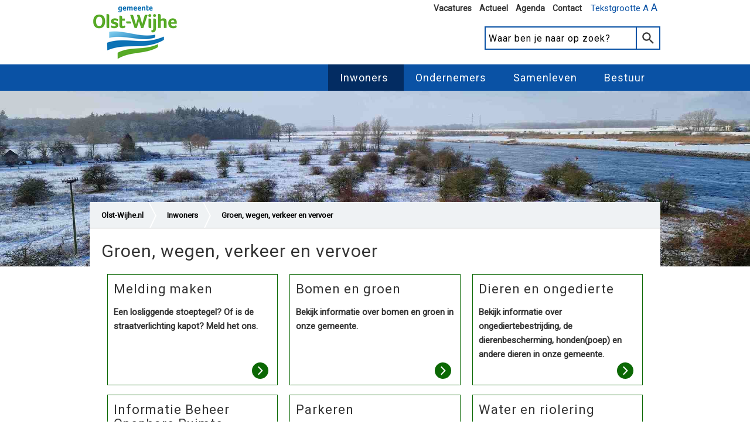

--- FILE ---
content_type: text/html; charset=utf-8
request_url: https://www.olst-wijhe.nl/groen-wegen-verkeer-en-vervoer
body_size: 6108
content:
<!DOCTYPE html>
<html lang='nl' xmlns='http://www.w3.org/1999/xhtml'>
<head>
<meta charset='utf-8' />
<meta name="csrf-param" content="authenticity_token" />
<meta name="csrf-token" content="I9NSDGz9uP1vQBDnK/Xs4QBOM0gR7mtCrETcikkx1RHfhCLozvoliBLTfZ6l+tgBdlvk4jD2FdibfwqB4qXHfQ==" />
<meta name="description" content="Website van gemeente Olst-Wijhe. Regel uw zaken online en vindt informatie van en over de gemeente. Openingstijden: alleen te bezoeken op afspraak. " />
<link rel="schema.DCTERMS" href="http://purl.org/dc/terms" />
<link rel="schema.OVERHEID" href="http://standaarden.overheid.nl/owms/terms/Olst-Wijhe" />
<meta name="DCTERMS.alternative" content="groen, wegen, verkeer en vervoer Olst-Wijhe" />
<meta name="DCTERMS.identifier" datatype="DCTERMS.URI" content="https://www.olst-wijhe.nl/groen-wegen-verkeer-en-vervoer" />
<meta name="DCTERMS.title" content="Groen, wegen, verkeer en  vervoer" />
<meta name="DCTERMS.type" datatype="OVERHEID.Informatietype" content="overzichtspagina" />
<meta name="DCTERMS.language" datatype="DCTERMS.RFC4646" content="nl-NL" />
<meta name="DCTERMS.creator" datatype="OVERHEID.Gemeente" content="Gemeente Olst-Wijhe" />
<meta name="DCTERMS.modified" datatype="DCTERMS.W3CDTF" content="2022-05-11T14:20:05.000Z" />
<meta name="DCTERMS.created" datatype="DCTERMS.W3CDTF" content="2018-01-22T14:30:49.000Z" />
<meta name="DCTERMS.available" datatype="DCTERMS.Period" content="start=2018-01-22T14:30:00.000Z;;" />
<meta name="DCTERMS.spatial" datatype="OVERHEID.Gemeente" content="Gemeente Olst-Wijhe" />
<meta name="DCTERMS.temporal" datatype="ODCTERMS.Period" content="" />
<meta name="keywords" content="Onderhoud wegen, openbaar vervoer, parkeren" />
<title>Groen, wegen, verkeer en  vervoer | Gemeente Olst-Wijhe</title>
<link rel="canonical" href="https://www.olst-wijhe.nl/groen-wegen-verkeer-en-vervoer" />
<link href='/uploads/toptaken/styles.css' media='all' rel='stylesheet' type='text/css' />
<link href='//www.olst-wijhe.nl/favicon.ico' rel='shortcut icon' type='image/vnd.microsoft.icon' />
<meta content='width=device-width, initial-scale=1, maximum-scale=2, user-scalable=yes' name='viewport' />
<link rel="stylesheet" media="screen" href="/assets/application-accadeaeaa1a516f5806b8354e0450f7fffe8f5da28615a1f32dd8ad4b6a50b3.css" />

<script src="/assets/application-758321b3f4946584456c60c61d3f4b5c8c68bc534be992891c8cc9b4397f5a63.js"></script>
<!--[if gte IE 8]>
<script src="/assets/modules/ie8_text_content-e07868fd65d5ced9d8c64d8a628e24fdc95f69174b92d44c55b36eaa95bef1c6.js"></script>
<![endif]-->
<!--[if gte IE 9]>
<script src="/assets/modules/ie9_create_contextual_fragment-27c3203ca9df2853b673b63eff80e680ce608f48b4418f6ef7852eb7ccf8989c.js"></script>
<![endif]-->


<link href='https://www.olst-wijhe.nl/groen-wegen-verkeer-en-vervoer/changes.rss' rel='alternate' type='application/atom+xml' />

<script async='' src='https://www.googletagmanager.com/gtag/js?id=G-X0EJH7GMFT'></script>
<script nonce="4RHajHfXMW1xIPiX4mPDVA==">
//<![CDATA[
window.dataLayer = window.dataLayer || [];
function gtag(){dataLayer.push(arguments);}
gtag('js', new Date());
gtag('config', 'G-X0EJH7GMFT');

//]]>
</script><link rel="stylesheet" media="all" href="https://fonts.googleapis.com/css?family=Bitter:400" />
<link rel="stylesheet" media="all" href="https://fonts.googleapis.com/css?family=Roboto+Slab:400" />
<link rel="stylesheet" media="all" href="https://fonts.googleapis.com/css?family=Roboto:400" />
<!-- Google Analytics code -->
<script nonce="4RHajHfXMW1xIPiX4mPDVA==">
//<![CDATA[
(function(i,s,o,g,r,a,m){i['GoogleAnalyticsObject']=r;i[r]=i[r]||function(){
(i[r].q=i[r].q||[]).push(arguments)},i[r].l=1*new Date();a=s.createElement(o),
m=s.getElementsByTagName(o)[0];a.async=1;a.src=g;m.parentNode.insertBefore(a,m)
})(window,document,'script','//www.google-analytics.com/analytics.js','ga');
ga('create', 'UA-20497624-1', 'auto');
ga('set', 'anonymizeIp', true);
ga('send', 'pageview');

//]]>
</script>
<script src='https://cdn1.readspeaker.com/script/10864/webReader/webReader.js?pids=wr'></script>
<script src='https://siteimproveanalytics.com/js/siteanalyze_6006235.js'></script>
</head>
<body class='default-default'>
<ul class='quicklinks'>
<li>
<a class="text-alternative" href="#main-content">Hoofd content</a>
</li>
<li>
<a class="text-alternative" href="#search_terms">Zoeken</a>
</li>
</ul>
<div id='top_shadow'></div>
<div class='main-container green section-page'>
<div class='header-container'>
<div class='top-header page-width'>
<div class='logo'>
<a title="Naar de homepage" href="https://www.olst-wijhe.nl/welkom"><img alt="Gemeente Olst-Wijhe" src="/assets/logo_gemeente_olst_wijhe_small-087a811e932b6234ee2e079dd032fa6689ad1bb7545242127be53cb947848fbf.png" /></a>
</div>
<label aria-describedby='font-size-tooltip' class='text-size' role='tooltip' tabindex='0'>
Tekstgrootte A
<span class='large'>A</span>
</label>
<div aria-describedby='font-size-tooltip' id='font-size-tooltip' role='tooltip'>U kunt de informatie op de pagina groter of kleiner maken. Druk hiervoor de Ctrl-toets samen met de + of - toets in (op Mac is het Cmd met + of -).</div>
<div class='header-links'>
<a href="https://werkenvoor.olst-wijhe.nl/vacatures">Vacatures</a>
<a href="https://olst-wijhe.nl/laatstenieuws">Actueel</a>
<a href="https://www.olst-wijhe.nl/agenda">Agenda</a>
<a href="https://olst-wijhe.nl/contact">Contact</a>
</div>
<div class='search-box'>
<form class="clearfix" action="https://www.olst-wijhe.nl/search" accept-charset="UTF-8" method="get"><div class="authenticity_token"><input name="utf8" type="hidden" value="&#x2713;" /></div>
<div class='search-terms single-field-submit right'>
<input type="submit" name="commit" value="G" class="submit" aria-label="Zoeken knop" data-disable-with="G" />
<input type="text" name="query" id="search_terms" placeholder="Waar ben je naar op zoek?" title="Waar ben je naar op zoek?" />
</div>
</form>

</div>
</div>
<div class='main-header'>
<div class='page-width'>
<button aria-expanded='false' aria-label='Hamburger button' class='menu-hamburger-button' tabindex='0'></button>
<ul class="clearfix main-menu"><li class="green ancestor-link"><a title="Inwoners" class="main-menu-link" aria-labelledby="Menu link" href="https://www.olst-wijhe.nl/inwoners">Inwoners</a><div class="sub-menu-wrapper"><div class="sub-menu-topbar"></div>
<ul class="sub-menu"><li><a title="Linken thema&#39;s Inwoners" class="sub-menu-link" href="https://www.olst-wijhe.nl/linken-thema-s-inwoners">Linken thema&#39;s Inwoners</a></li>
<li><a title="Vluchtelingen, asielzoekers en statushouders" class="sub-menu-link more-children" href="https://www.olst-wijhe.nl/opvangvluchtelingen">Vluchtelingen, asielzoekers en statushouders</a></li>
<li><a title="Nieuwe inwoners" class="sub-menu-link" href="https://www.olst-wijhe.nl/nieuweinwoners">Nieuwe inwoners</a></li>
<li><a title="Onderhoud openbare ruimte" class="sub-menu-link" href="https://www.olst-wijhe.nl/onderhoud-openbare-ruimte">Onderhoud openbare ruimte</a></li></ul></div></li>
<li class="blue"><a title="Ondernemers" class="main-menu-link" aria-labelledby="Menu link" href="https://www.olst-wijhe.nl/ondernemen">Ondernemers</a><div class="sub-menu-wrapper"><div class="sub-menu-topbar"></div>
<ul class="sub-menu"><li><a title="Linken Thema&#39;s Ondernemen" class="sub-menu-link" href="https://www.olst-wijhe.nl/ondernemers/linken-thema-s-ondernemen">Linken Thema&#39;s Ondernemen</a></li>
<li><a title="Team economie" class="sub-menu-link" href="https://www.olst-wijhe.nl/ondernemers/team-economie">Team economie</a></li>
<li><a title="Bedrijventerreinen" class="sub-menu-link more-children" href="https://www.olst-wijhe.nl/bedrijventerreinen">Bedrijventerreinen</a></li>
<li><a title="Aanvragen en regelen" class="sub-menu-link more-children" href="https://www.olst-wijhe.nl/ondernemers/bedrijfsgerelateerde-vragen">Aanvragen en regelen</a></li>
<li><a title="Inkoop- en aanbesteding" class="sub-menu-link more-children" href="https://www.olst-wijhe.nl/ondernemers/inkoop-en-aanbesteding">Inkoop- en aanbesteding</a></li></ul></div></li>
<li class="purple"><a title="Samenleven" class="main-menu-link" aria-labelledby="Menu link" href="https://www.olst-wijhe.nl/samenleven">Samenleven</a><div class="sub-menu-wrapper"><div class="sub-menu-topbar"></div>
<ul class="sub-menu"><li><a title="Kernenbezoek" class="sub-menu-link" href="https://www.olst-wijhe.nl/samenleven/kernenbezoek">Kernenbezoek</a></li>
<li><a title="Kernen en buitengebied" class="sub-menu-link more-children" href="https://www.olst-wijhe.nl/kernen">Kernen en buitengebied</a></li>
<li><a title="Olst-Wijhe beleven" class="sub-menu-link more-children" href="https://www.olst-wijhe.nl/olstwijhebeleven">Olst-Wijhe beleven</a></li>
<li><a title="Op en langs de IJssel " class="sub-menu-link more-children" href="https://www.olst-wijhe.nl/openlangsdeijssel">Op en langs de IJssel </a></li>
<li><a title="Sporten en verenigingen" class="sub-menu-link more-children" href="https://www.olst-wijhe.nl/sporten">Sporten en verenigingen</a></li>
<li><a title="Veiligheid" class="sub-menu-link more-children" href="https://www.olst-wijhe.nl/veiligheid">Veiligheid</a></li>
<li><a title="Olst-Wijhe in ontwikkeling" class="sub-menu-link more-children" href="https://www.olst-wijhe.nl/olstwijheinontwikkeling">Olst-Wijhe in ontwikkeling</a></li>
<li><a title="Rondom de IJsseldijk" class="sub-menu-link more-children" href="https://www.olst-wijhe.nl/dijkversterking">Rondom de IJsseldijk</a></li>
<li><a title="Olst-Wijhe Spreekt" class="sub-menu-link more-children" href="https://www.olst-wijhe.nl/olst-wijhe-spreekt">Olst-Wijhe Spreekt</a></li></ul></div></li>
<li class="blue"><a title="Bestuur" class="main-menu-link" aria-labelledby="Menu link" href="https://www.olst-wijhe.nl/besturen">Bestuur</a><div class="sub-menu-wrapper"><div class="sub-menu-topbar"></div>
<ul class="sub-menu"><li><a title="Collegebesluiten" class="sub-menu-link more-children" href="https://www.olst-wijhe.nl/collegebesluiten">Collegebesluiten</a></li>
<li><a title="College van B&amp;W" class="sub-menu-link more-children" href="https://www.olst-wijhe.nl/college">College van B&amp;W</a></li>
<li><a title="Linken thema&#39;s Bestuur" class="sub-menu-link more-children" href="https://www.olst-wijhe.nl/bestuur/linken-thema-s-bestuur">Linken thema&#39;s Bestuur</a></li>
<li><a title="Financiën" class="sub-menu-link more-children" href="https://www.olst-wijhe.nl/financien">Financiën</a></li>
<li><a title="Gemeenteraad " class="sub-menu-link" href="https://www.olst-wijhe.nl/bestuur/gemeenteraad">Gemeenteraad </a></li>
<li><a title="Nieuws" class="sub-menu-link more-children" href="https://www.olst-wijhe.nl/nieuws">Nieuws</a></li>
<li><a title="Verkiezingen" class="sub-menu-link more-children" href="https://www.olst-wijhe.nl/verkiezingen">Verkiezingen</a></li>
<li><a title="Visies, beleid en regelgeving" class="sub-menu-link" href="https://www.olst-wijhe.nl/visiebeleidregelgeving">Visies, beleid en regelgeving</a></li>
<li><a title="Wetgeving en verordeningen" class="sub-menu-link" href="https://www.olst-wijhe.nl/regelgevingenverordeningen">Wetgeving en verordeningen</a></li>
<li><a title="Participatie " class="sub-menu-link more-children" href="https://www.olst-wijhe.nl/participatie">Participatie </a></li></ul></div></li></ul>
</div>
</div>

</div>
<!-- = render '/layouts/partials/share_sidebar' -->
<div class='container-with-image clearfix'>
<div class="background-image" style="background-image: url(&#39;https://www.olst-wijhe.nl/headerafbeelding-sneeuw.jpg&#39;)"></div>
<div class='page-width'>
<div class="bread_crumbs"><a href="/">Olst-Wijhe.nl</a><a href="https://www.olst-wijhe.nl/inwoners">Inwoners</a><span class='last_crumb'><a href="https://www.olst-wijhe.nl/groen-wegen-verkeer-en-vervoer">Groen, wegen, verkeer en  vervoer</a></span></div>
<div class='page-content' id='main-content'>

    <!-- RSPEAK_START -->
      <h1>Groen, wegen, verkeer en  vervoer</h1>
<p></p>
<section class='regularPage'>
<article aria-label='Melding maken' class='section-child' role='navigation'>
<a class="section-child-link clearfix" href="https://www.olst-wijhe.nl/meldingmaken-1"><h2>Melding maken</h2>
<p class='description'>
Een losliggende stoeptegel? Of is de straatverlichting kapot? Meld het ons.
</p>
<div class='link-icon background_base' data-icon='o'></div>
</a></article>
<article aria-label='Bomen en groen' class='section-child' role='navigation'>
<a class="section-child-link clearfix" href="https://www.olst-wijhe.nl/groen-wegen-verkeer-en-vervoer/bomen-en-groen"><h2>Bomen en groen</h2>
<p class='description'>
Bekijk informatie over bomen en groen in onze gemeente.
</p>
<div class='link-icon background_base' data-icon='o'></div>
</a></article>
<article aria-label='Dieren en ongedierte' class='section-child' role='navigation'>
<a class="section-child-link clearfix" href="https://www.olst-wijhe.nl/groen-wegen-verkeer-en-vervoer/dieren"><h2>Dieren en ongedierte</h2>
<p class='description'>
Bekijk informatie over ongediertebestrijding, de dierenbescherming, honden(poep) en andere dieren in onze gemeente.
</p>
<div class='link-icon background_base' data-icon='o'></div>
</a></article>
<article aria-label='Informatie Beheer Openbare Ruimte' class='section-child' role='navigation'>
<a class="section-child-link clearfix" href="https://www.olst-wijhe.nl/groen-wegen-verkeer-en-vervoer/informatie-beheer-openbare-ruimte"><h2>Informatie Beheer Openbare Ruimte</h2>
<p class='description'>
Bekijk informatie over het beheer van de openbare ruimte in onze gemeente.
</p>
<div class='link-icon background_base' data-icon='o'></div>
</a></article>
<article aria-label='Parkeren' class='section-child' role='navigation'>
<a class="section-child-link clearfix" href="https://www.olst-wijhe.nl/groen-wegen-verkeer-en-vervoer/parkeren"><h2>Parkeren</h2>
<p class='description'>
Bekijk informatie over parkeren, parkeerplaatsen en e-laadlocaties in onze gemeente.
</p>
<div class='link-icon background_base' data-icon='o'></div>
</a></article>
<article aria-label='Water en riolering' class='section-child' role='navigation'>
<a class="section-child-link clearfix" href="https://www.olst-wijhe.nl/groen-wegen-verkeer-en-vervoer/water-en-riolering"><h2>Water en riolering</h2>
<p class='description'>
Bekijk informatie over alles wat met water te maken heeft in Olst-Wijhe. Van regenwater tot riolering.
</p>
<div class='link-icon background_base' data-icon='o'></div>
</a></article>
<article aria-label='Wegen, verkeer en vervoer' class='section-child' role='navigation'>
<a class="section-child-link clearfix" href="https://www.olst-wijhe.nl/groen-wegen-verkeer-en-vervoer/wegen-en-verkeer"><h2>Wegen, verkeer en vervoer</h2>
<p class='description'>
Bekijk informatie over wegen, verkeer en vervoer in onze gemeente.
</p>
<div class='link-icon background_base' data-icon='o'></div>
</a></article>
<article aria-label='Stormschade en wateroverlast' class='section-child' role='navigation'>
<a class="section-child-link clearfix" href="https://www.olst-wijhe.nl/storm"><h2>Stormschade en wateroverlast</h2>
<p class='description'>
Door klimaatverandering krijgen we in Nederland steeds vaker te maken met extreem weer. Maar hoe kun je je het beste voorbereiden als het weer omslaat?
</p>
<div class='link-icon background_base' data-icon='o'></div>
</a></article>
</section>

    <!-- RSPEAK_STOP -->


<a class="link-icon scroll-to-top hidden" href="#"></a>
</div>
</div>
</div>

</div>
<div class='footer green section-page'>
<div class='footer-content page-width'>
<div class='footer-column'>
<div class='footer-times'>
<h2>
<span class='deventer-icon-clock'></span>
Openingstijden balie
</h2>
<div class='time-block'>
<div class='time-block-logo'>
<a href="https://www.google.nl/maps/dir//Raadhuisplein+1,+Wijhe/@52.3851176,6.1275069,17z/data=!4m9!4m8!1m0!1m5!1m1!1s0x47c7dd39c0a3643d:0x5fe1c529cca9efb3!2m2!1d6.1297009!2d52.3851176!3e0"><div class='deventer-icon-map-marker'></div>
Wijhe
</a></div>
<div class='time-block-data'>
<span>Raadhuisplein 1</span>
<span>8131 BN Wijhe</span>
<!-- %span= hours_footer_string("Wijhe") -->
<span>Je kunt op afspraak bij ons terecht</span>
</div>
</div>
<div class='time-block'>
<div class='time-block-logo'>
<a href="https://www.google.nl/maps/dir//Jan+Schamhartstraat+5B,+Olst/@52.3366387,6.1090663,17z/data=!4m9!4m8!1m0!1m5!1m1!1s0x47c7c2f74cc425e7:0xff4c47b175d1ea64!2m2!1d6.1112603!2d52.3366387!3e0"><div class='deventer-icon-map-marker'></div>
Olst
</a></div>
<div class='time-block-data'>
<span>Holstohus Jan Schamhartstraat 5b</span>
<span>8121 CM Olst</span>
<!-- %span= hours_footer_string("Olst") -->
<span>Je kunt op afspraak bij ons terecht</span>
</div>
</div>
<a class="footer-block-link" href="https://www.olst-wijhe.nl/contact/openingstijden">meer tijden &gt;</a>
</div>


</div>
<div class='footer-column'>
<div class='footer-contact'>
<h2>Contact</h2>
<div class='deventer-icon-phone'><a href="tel://140570">14 0570</a></div>
<div class='footer-email'><a href="mailto:gemeente@olst-wijhe.nl">mail de gemeente</a></div>
<a class="footer-block-link" href="https://www.olst-wijhe.nl/contact">meer contactmogelijkheden &gt;</a>
</div>


</div>
<div class='footer-column'>
<div class='content_box social_media_links_box_content_box'>
<div class='content_box_wrapper default'>
<div class='header'>
<h2><a href="https://www.olst-wijhe.nl/volgons">Volg ons</a></h2>
</div>
<div class='content hoverable'>
<div class='social-media-links-box-icons'>
<a href="https://x.com/gemolstwijhe"><img alt="x" class="social-icon x-icon" src="/assets/icon-x-2070d2352ccd60da8f5933274986114c7ef2106ceca0ff4787350bab033250aa.svg" /></a>
<a href="https://www.facebook.com/gemeenteolstwijhe/"><img alt="facebook" class="social-icon facebook-icon" src="/assets/icon-facebook-4f1be3405f2b66b285024a64bec98ee15ed4033fda081206987d5d3ed8e804dc.svg" /></a>
<a href="https://www.linkedin.com/company/1630269/"><img alt="linkedin" class="social-icon linkedin-icon" src="/assets/icon-linkedin-f64d5a9d512ab8255049cee45f2795ca98f5e4f7696aa4b8515a763fad034b64.svg" /></a>
<a href="https://www.youtube.com/user/OlstWijhe"><img alt="youtube" class="social-icon youtube-icon" src="/assets/icon-youtube-f904d4a055020041a49d00733a8a89e083d6a8f862fb5a7a9a0b90bb0068b7bb.svg" /></a>
<a href="https://www.instagram.com/gemeenteolstwijhe/"><img alt="instagram" class="social-icon instagram-icon" src="/assets/icon-instagram-44ac3d7f4c9920e938c5e8b1388b2f4162432bae58516d523af745c0232b86f7.svg" /></a>
</div>

</div>
</div>
</div>


</div>
</div>
</div>
<div class='footer-bottom-row page-width'>

<a href="https://www.olst-wijhe.nl/contact">contact</a>
|
<a href="https://www.olst-wijhe.nl/privacyverklaring">privacyverklaring</a>
|
<a href="https://www.olst-wijhe.nl/cookies">cookieverklaring</a>
|
<a href="https://www.olst-wijhe.nl/overdezewebsite">over deze website</a>
|
<a href="https://www.olst-wijhe.nl/sitemap">sitemap</a>
|
<a href="https://www.olst-wijhe.nl/signup">registreren nieuwsbrief</a>
|
<a href="https://www.olst-wijhe.nl/login">inloggen</a>
|
<a href="https://www.olst-wijhe.nl/responsibledisclosure">responsible disclosure</a>
|
<a href="https://www.olst-wijhe.nl/toegankelijkheid">toegankelijkheid</a>
|
<a href="https://olst-wijhe.nl/webarchief">webarchief</a>
</div>

<div class='mobile-bar'>
<div class='mobile-bar-item js-mobile-share-item'>
<div class='content share'>
<a rel="nofollow" target="_blank" href="https://twitter.com/?status=http%3A%2F%2Fwww.olst-wijhe.nl%2Fgroen-wegen-verkeer-en-vervoer%20Groen%2C%20wegen%2C%20verkeer%20en%20%20vervoer"><span class="deventer-icon-twitter"></span></a>
<a rel="nofollow" target="_blank" href="https://www.facebook.com/sharer.php?u=http%3A%2F%2Fwww.olst-wijhe.nl%2Fgroen-wegen-verkeer-en-vervoer&amp;amp;t=Groen%2C%20wegen%2C%20verkeer%20en%20%20vervoer"><span class="deventer-icon-fontawesome-webfont-1"></span></a>
<a rel="nofollow" target="_blank" href="/shares/new?node_id=53034"><span class="deventer-icon-letter-mail-1"></span></a>
</div>
<a href="#"><div class='deventer-icon-sharethis'></div>
<div class='mobile-bar-item-text'>Deel dit</div>
</a></div>
<a class="mobile-bar-item" href="mailto:gemeente@olst-wijhe.nl"><div class='mobile-bar-email'></div>
<div class='mobile-bar-item-text'>Mail</div>
</a><a class="mobile-bar-item" href="tel://140570"><div class='deventer-icon-phone'></div>
<div class='mobile-bar-item-text'>Bellen</div>
</a></div>

<div id='bottom_shadow'></div>

<div class='lightboxOverlay' id='lightboxOverlay'></div>
<div class='lightbox' id='lightbox'>
<div class='lb-outerContainer'>
<div class='lb-container'>
<img alt='lb-image' class='lb-image' src='#' />
<div class='lb-nav'>
<span class='lb-prev'></span>
<span class='lb-next'></span>
</div>
<div class='lb-loader'>
<span class='lb-cancel'></span>
</div>
</div>
</div>
<div class='lb-dataContainer'>
<div class='lb-data'>
<div class='lb-details'>
<span class='lb-caption'></span>
<span class='lb-number'></span>
</div>
<div class='lb-closeContainer'>
<span class='lb-close' tabindex='0'>
Sluiten
</span>
</div>
</div>
</div>
</div>

<!-- = render partial: '/shared/adform' -->
</body>
</html>
